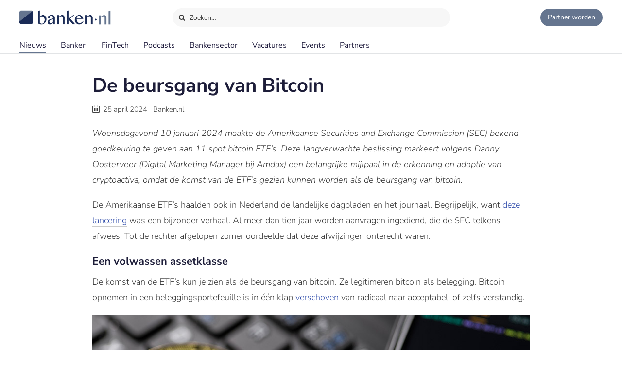

--- FILE ---
content_type: text/html;charset=UTF-8
request_url: https://www.banken.nl/nieuws/25222/de-beursgang-van-bitcoin
body_size: 13084
content:














<!DOCTYPE html>
<html xmlns="http://www.w3.org/1999/xhtml" xml:lang="nl" lang="nl" prefix="og: https://ogp.me/ns#">
	<head>
		<link rel="preload" href="/css/header.css?v=20251216123948" as="style" />
		<link rel="preload" href="/css/header-with-dropdown.css?v=20251216123948" as="style" />
		
		<meta charset="utf-8">
		<meta name="description" content="Woensdagavond 10 januari 2024 maakte de Amerikaanse Securities and Exchange Commission (SEC) bekend goedkeuring te geven aan 11 spot bitcoin ETF’s." />
		<meta name="robots" content="index, FOLLOW" />
		<meta name="HandheldFriendly" content="True" />
		<meta name="MobileOptimized" content="320" />
		<meta name="viewport" content="width=device-width, initial-scale=1.0, minimum-scale=1.0, maximum-scale=3.0" />
		

		
		
		<title>De beursgang van Bitcoin</title>

		<link rel="icon" type="image/png" href="/img/favicon.ico">
		<link rel="apple-touch-icon" href="/img/icon-180x180.png">
		<link rel="apple-touch-icon" sizes="152x152" href="/img/icon-152x152.png">
		<link rel="apple-touch-icon" sizes="167x167" href="/img/icon-167x167.png">
		<link rel="apple-touch-icon" sizes="180x180" href="/img/icon-180x180.png">
		<link rel="icon" sizes="192x192" href="/img/icon-192x192.png">
		<meta name="msapplication-square310x310logo" content="/img/icon-310x310.png">

		
		
		
		
		

		

		
		
		
		
		<link rel="alternate" title="Banken.nl Nieuws" type="application/rss+xml" href="https://www.banken.nl/rss/consultancy_rssfeed.xml" />

		<!-- twitter and opengraph cards -->
		
		
		<meta name="twitter:card" content="summary" />
		<meta name="twitter:site" content="@Banken_nl" />
		
		<meta property="og:title" content="De beursgang van Bitcoin" />
		<meta name="twitter:title" content="De beursgang van Bitcoin" />
		
		
		<meta property="og:image" content="https://www.banken.nl/illustrations/news/spotlight/2024-04-17-084859380-De_beursgang_van_Bitcoin_spot.jpg" />
		<meta property="og:image:width" content="546" />
		<meta property="og:image:height" content="312" />

		<meta name="twitter:image" content="https://www.banken.nl/illustrations/news/spotlight/2024-04-17-084859380-De_beursgang_van_Bitcoin_spot.jpg" />
		
		<meta property="og:description" content="Woensdagavond 10 januari 2024 maakte de Amerikaanse Securities and Exchange Commission (SEC) bekend goedkeuring te geven aan 11 spot bitcoin ETF’s." />
		<meta name="twitter:description" content="Woensdagavond 10 januari 2024 maakte de Amerikaanse Securities and Exchange Commission (SEC) bekend goedkeuring te geven aan 11 spot bitcoin ETF’s." />

		
			<link rel="amphtml" href="https://www.banken.nl/nieuws/amp/25222/de-beursgang-van-bitcoin" />
		
		
		
			<link rel="canonical" href="https://www.banken.nl/nieuws/25222/de-beursgang-van-bitcoin" />
		
		
		<meta property="og:url" content="https://www.banken.nl/nieuws/25222/de-beursgang-van-bitcoin" />

		
		<link rel="shortcut icon" href="/img/favicon.ico" type="image/x-icon"/>
		
		






<meta property="og:image" content="https://www.banken.nl/illustrations/news/spotlight/2024-04-17-084859380-De_beursgang_van_Bitcoin_spot.jpg" />
<meta property="og:image:width" content="546" />
<meta property="og:image:height" content="312" />
<meta property="og:title" content="De beursgang van Bitcoin" />
<meta property="og:description" content="Woensdagavond 10 januari 2024 maakte de Amerikaanse Securities and Exchange Commission (SEC) bekend goedkeuring te geven aan 11 spot bitcoin ETF’s." />


  <meta property='og:type' content='article' />
  <meta property='article:author' content='https://www.banken.nl' />
  <meta property='article:publisher' content='https://www.banken.nl' />
  <meta property='article:published_time' content='2024-04-25T06:31:00Z' />
  <meta property='article:modified_time' content='2024-04-25T06:31:00Z' />
  
  
    <meta property='article:section' content='Banken' />
  


<script type="application/ld+json">
    {
      "@context": "http://schema.org",
      "@type": "NewsArticle",
      "mainEntityOfPage": {
        "@type": "WebPage",
        "@id":  "https://www.banken.nl/nieuws/25222/de-beursgang-van-bitcoin"
      },
      "headline": "De beursgang van Bitcoin",
      "image":["https://www.banken.nl/illustrations/news/spotlight/2024-04-17-084859380-De_beursgang_van_Bitcoin_spot.jpg"],
      "datePublished": "2024-04-25T06:31:00Z",
      "dateModified": "2024-04-25T06:31:00Z",
      "author": {
        "@type": "Organization",
        "name": "Banken.nl"
      },
       "publisher": {
        "@type": "Organization",
        "name": "Banken.nl",
        "logo": {
          "@type": "ImageObject",
          "url": "https://www.banken.nl/img/metaimage/Banken_nl_metaimage.png"
        }
      },
      "description": "Woensdagavond 10 januari 2024 maakte de Amerikaanse Securities and Exchange Commission (SEC) bekend goedkeuring te geven aan 11 spot bitcoin ETF’s."
    }
</script>






		



<link rel="stylesheet" type="text/css" href="/css/main.css?v=20251216123948">
<link rel="stylesheet" type="text/css" href="/css/semantic/semantic-common.css?v=2.9.3" media="print" onload="this.media='all'" />
<link rel="stylesheet" type="text/css" href="/css/semantic/semantic-adapter.css?v=20251216123948" media="print" onload="this.media='all'" />
<link rel="stylesheet" type="text/css" href="/css/default.css?v=20251216123948" media="print" onload="this.media='all'">
<link rel="stylesheet" type="text/css" href="/css/style.css?v=20251216123948" >


		
		


<script src="/js/libs/jquery-3.7.1.min.js" defer></script>

<script src="/js/loadScripts.js?v=1" defer></script>
	</head>

	<body class="header-fixed">
		






























<script>
    var contextPath = "";
    var lblplaatsnaamUrl = 'plaatsnaam';
    var lblsectorUrl = 'sector';
    var lblvakgebiedUrl = 'vakgebied';
    var lblgrootteUrl = 'grootte';
    var lblpaginaUrl = 'pagina';
    var lblitemsUrl = 'items';
    var lblnaamUrl = 'naam';
    var lblPrevious = 'Vorige';
    var lblNext = 'Volgende';
    var lblPage = 'pagina';
    var lblGrafiekenUrl = 'onderzoek';
    var noResultsMsg = 'Geen resultaten gevonden';
    var lblcountryPopupUrl = 'common.urls.countryPage';
    var lblnieuwsUrl = 'nieuws';
    var firmsUrl = 'bank';
    var jobsUrl = 'vacatures';
    var lbltitle = 'titel';
    var version = 'BANKS';

    var headerSearchTitleNews = 'Nieuws';
    var headerSearchTitleFirms = 'Partners';
    var headerSearchTitleIndustry = 'Sector';
    var headerSearchTitleExpertise = 'Vakgebied';
    var headerSearchTitleCategories = 'Onderwerp';
    var headerSearchDefaultMsg = 'Druk op Enter om te zoeken';

    var loadScriptsList = Array.isArray(loadScriptsList) ? loadScriptsList : [];
    loadScriptsList = loadScriptsList.concat("/js/header-scripts.js");
    loadScriptsList = loadScriptsList.concat("/js/common/filterPopup.js?v=20251216123948");
    loadScriptsList = loadScriptsList.concat("/js/header.js?v=20251216123948");
</script>

<link rel="stylesheet" href="/css/cat-icons.css?v=20251216123948" />
<link rel="stylesheet" href="/css/header.css?v=20251216123948" />
<link rel="stylesheet" href="/css/header-with-dropdown.css?v=20251216123948" />
<link rel="stylesheet" href="/css/banken.css?v=20251216123948" />


<div id="darkness"></div>
<div id="globalSearch">
    <div class="searchPopup">
        <span class="ourLogo"><img src="/img/Banken.nl-logo-630x100.png" alt="" /></span>
        <input id="defaultSearch" type="text" class="searchField show-placeholder-on-focus" placeholder="Zoeken…" autocomplete="off">
        <span class="close" onclick="toggleGlobalSearchField();"><svg xmlns="http://www.w3.org/2000/svg" width="1em" height="1em" viewBox="0 0 24 24"><path fill="currentColor" d="m12 10.587l4.95-4.95l1.414 1.414l-4.95 4.95l4.95 4.95l-1.415 1.414l-4.95-4.95l-4.949 4.95l-1.414-1.415l4.95-4.95l-4.95-4.95L7.05 5.638z"></path></svg></span>
    </div>
</div>

<div class="home-back">
    <div class="home-screen"></div>
    <div data-scroll id="header-wrap">
        <div id="header-top">
            <div class="top-menu">
                <a class="logo-link" href="https://www.banken.nl" title="Banken.nl">
                    <span class="logo small-logo"><img src="/img/Banken.nl-logo-630x100.png" alt="" /></span>
                </a>
                <div id="globalSearchBtn" onclick="toggleGlobalSearchField();"><i class="search icon button"></i> Zoeken…</div>
                <div class="header-buttons">
                    
                    <a id="joinPlatformBtn" href="/join-the-platform" title="Partner worden"><span class="join-icon"></span><span class="text">Partner worden</span></a>
                </div>
            </div>
        </div>

        <div id="header">
            <nav class="main greedy-nav">
                <div class="menu visible-links">
                <ul class="main-header-menu-list">
                    <li id="newsMenuItem">
                        <a title="Nieuws" onmouseover="this.title='';"
                           class="active"
                           href="/nieuws">
                            Nieuws
                        </a>
                    </li>
                    <li id="firmsMenuItem">
                        
                        <a title="Banken" onmouseover="this.title='';"
                           class=""
                           href="/bank">
                            Banken
                        </a>
                    </li>
                    <li id="fintechMenuItem">
                        <a title="FinTech" onmouseover="this.title='';"
                           class=""
                           href="/fintech">
                            FinTech
                        </a>
                    </li>







                    <li id="podcastsMenuItem">
                        <a title="Podcasts" onmouseover="this.title='';"
                           class=""
                           href="/podcasts">
                            Podcasts
                        </a>
                    </li>
                    <li id="consultingIndustryMenuItem">
                        <a title="Bankensector" onmouseover="this.title='';"
                           class=""
                           href="/bankensector">
                            Bankensector
                        </a>
                    </li>
                    <li id="jobsMenuItem">
                        <a title="Vacatures" onmouseover="this.title='';"
                           class=""
                           href="/vacatures">
                            Vacatures
                        </a>
                    </li>
                    <li id="eventsMenuItem">
                        <a title="Events"  onmouseover="this.title='';"
                           class=""
                           href="/events">Events
                        </a>
                    </li>
                    <li>
                        <a title="Partners" onmouseover="this.title='';"
                           class=""
                           href="/partners">Partners
                        </a>
                    </li>
                </ul>
                </div>
                <div class="greedy-button hidden"><ul class='hidden-links hidden'></ul></div>
            </nav>

            <nav class="mobile">
                <a class="logo-link" href="https://www.banken.nl" title="Banken.nl">
                    <span class="logo big-logo"><img src="/img/Banken.nl-logo-630x100.png" alt="" /></span>
                </a>
                <div class="mobileSearchButton" onclick="toggleGlobalSearchField();"><i class="search icon button"></i></div>
                <div id="menu-mobile">
                    <span class="bt-menu" onclick="toggleMobileMenu()"></span>
                </div>
                <div class="wrapper-nav main-menu">
                    <ul class="one-column">
                        <li><a href="/nieuws" >Nieuws</a></li>
                        <li><a href="/bank" >Banken</a></li>
                        <li><a href="/fintech" >FinTech bedrijven</a></li>
                        <li><a href="/vacatures" >Vacatures</a></li>
                        <li><a href="/events" >Events</a></li>
                        <li><a href="/themas" >Thema's</a></li>
                        <li><a href="/podcasts" >Podcasts</a></li>
                        <li class="open-sub-menu"><a href="javascript:void(0)" onclick="toggleMobileSubMenu('banksIndustry')">Bankensector</a></li>
                        <li><a href="/partners" >Partners</a></li>
                    </ul>
                    <div class="clearfix"></div>
                    <ul class="join-the-platform one-column">
                        <li class="main-sub-item"><a href="/join-the-platform">Partner worden?</a></li>
                    </ul>
                    <div class="clearfix"></div>

                </div>
                
<div class="wrapper-nav sub-menu banksIndustry">
    <div class="menu-mobile-header back-menu-mobile" onclick="toggleMobileSubMenu('banksIndustry')">
        <span class="bt-back"></span>
        Hoofdmenu
    </div>
    <div class="clearfix"></div>

    <ul class="one-column">
        <li><a href="/bankensector">Bankensector</a></li>
        <li><a href="/bankensector/interviews">Interviews</a></li>
        <li><a href="/bankensector/bankensector-nederland">Bankensector Nederland</a></li>
        <li><a href="/bankensector/marktaandeel">Marktaandeel</a></li>
        <li><a href="/bankensector/rankings-awards">Rankings & Awards</a></li>
    </ul>
</div>
            </nav>
            <div class="bottom-line"></div>
        </div>
    </div>

</div>
<section class="ha-waypoint" data-animate-down="ha-header-hide header-scroll" data-animate-up="ha-header-visible" style="top: 200px;position: absolute;">&nbsp;</section>
<section class="categories-waypoint" data-animate-down="ha-header-hide" data-animate-up="ha-header-visible" style="top: 200px;position: absolute;">&nbsp;</section>
		<div id="wrap" class="clearfix">
			<div id="content" class="clearfix">
				<div role="main">
					<div role="complementary" id="menu">
						
					</div>
					












<script>
	var contextPath = "";
	var relatedNewsId = "25222";
	var categoriesSize = "2";
	var sessionExpiredMessage = 'Om veiligheidsredenen is de sessie verlopen. Ververs de pagina om verder te gaan.';
	var lblGeengeldigmailadres = 'Geen geldig mailadres. <br>Probeer het nogmaals.';
	var lblBinnenenkeleminuten = 'Binnen enkele minuten ontvangt u een email met een bevestigings link waar u op moet klikken om de aanmelding te voltooien.';
	var lblmailadresbekend = 'Dit mailadres is reeds bij ons bekend. Stuur ons een bericht als u de nieuwsbrief niet ontvangt.';
	var lblIetsmisgegaan = 'Er is iets misgegaan. <br>Probeer het nogmaals.';
    var lblnosharesyet = 'nog niet gedeeld';
	var lblkeergedeeld = 'keer gedeeld';
    var lblkeergedeeldMeerdere = 'keer gedeeld';
	var lblNieuws = 'nieuws';
	var lblsector = 'sector';
	var lblvakgebied = 'vakgebied';
	var lbladviesmarkt = 'product';
	var lblthema = 'thema';
	var lblbedrijf = 'organisatie';
	var lbldatum = 'datum';
	var lbltitel = 'titel';
	var lblConsultancy_nl = 'Banken_nl';
	var lblnieuwsUrl = 'nieuws';
	var showChartsOnly = 'false';
    var loadScriptsList = Array.isArray(loadScriptsList) ? loadScriptsList : [];
    loadScriptsList = loadScriptsList.concat(
			// "https://www.google.com/recaptcha/api.js?render=6LcyzbofAAAAAINYYm-OQ9HF5JU9OxiZdH7MOddb",
			"/js/libs/semantic/transition.min.js?v=2.9.3",
			"/js/libs/semantic/dimmer.min.js?v=2.9.3",
			"/js/libs/semantic/modal.min.js?v=2.9.3",
			"/js/libs/semantic/sticky.min.js?v=2.9.3",
			"/js/libs/slick/slick.min.js",
			"/js/search.js?v=20251216123948",
        "/js/news/details.js?v=20251216123948",
        "/js/share.js?v=20251216123948");
</script>
<script src="https://www.google.com/recaptcha/api.js" async defer></script>
<link rel="stylesheet" href="/css/semantic/dimmer.min.css?v=2.9.3" />
<link rel="stylesheet" href="/css/semantic/modal.min.css?v=2.9.3" />
<link rel="stylesheet" href="/css/semantic/rail.min.css?v=2.9.3" />
<link rel="stylesheet" href="/css/semantic/sticky.min.css?v=2.9.3" />
<link rel="stylesheet" href="/js/libs/slick/slick.css"/>
<link rel="stylesheet" href="/js/libs/slick/slick-theme.css"/>
<link rel="stylesheet" href="/css/filter-panel.css?v=20251216123948" />
<link rel="stylesheet" href="/css/news.css?v=20251216123948" />
<link rel="stylesheet" href="/css/newsDetails.css?v=20251216123948" />


<div class="filter-page padding filters-top  ">
	<div class="news-details">
		<div class="news-content filter-page-content" style="position: relative;">

			<h1>De beursgang van Bitcoin</h1>

			<div class="meta_news">
				<i class="icon-calendar"></i> <span class="date">25 april 2024</span>
				<span class="authored-by">Banken.nl</span>
			</div>

			<div class="text">
				

				

				<p><em>Woensdagavond 10 januari 2024 maakte de Amerikaanse Securities and&nbsp;Exchange&nbsp;Commission (SEC) bekend goedkeuring te geven aan 11 spot&nbsp;bitcoin&nbsp;ETF’s. Deze langverwachte beslissing markeert volgens Danny Oosterveer (Digital Marketing Manager bij Amdax) een belangrijke mijlpaal in de erkenning en adoptie van cryptoactiva, omdat de komst van de ETF’s gezien kunnen worden als de beursgang van bitcoin.&nbsp;</em></p> 
<p>De Amerikaanse ETF’s haalden ook in Nederland de landelijke dagbladen en het journaal. Begrijpelijk, want&nbsp;<a href="https://www.amdax.com/nl/academy/artikelen/grote-mijlpaal-voor-bitcoin-eerste-spot-bitcoin-etf-goedgekeurd-in-de-vs" target="_blank">deze lancering</a> was een bijzonder verhaal. Al meer dan tien jaar worden aanvragen ingediend, die de SEC telkens afwees. Tot de rechter afgelopen zomer oordeelde dat deze afwijzingen onterecht waren.</p> 
<h2><strong>Een volwassen assetklasse</strong></h2> 
<p>De komst van de ETF’s kun je zien als de beursgang van bitcoin. Ze legitimeren bitcoin als belegging. Bitcoin opnemen in een beleggingsportefeuille is in één klap&nbsp;<a href="https://nl.wikipedia.org/wiki/Overton-venster" target="_blank" rel="nofollow">verschoven</a>&nbsp;van radicaal naar acceptabel, of zelfs verstandig.</p> 
<p><img title="De beursgang van Bitcoin" src="/illustrations/news/detail/2024-04-17-084851230-De_beursgang_van_Bitcoin.jpg" alt="De beursgang van Bitcoin" width="900" height="495"></p> 
<p>De goedkeuring door de Amerikaanse toezichthouder laat zien dat de autoriteiten bitcoin&nbsp;serieus nemen. Het is een teken van volwassenheid van de cryptomarkt en een signaal dat bitcoin en cryptoactiva worden erkend als zelfstandige assetklasse.</p> 
<h2><strong>Validatie door gerenommeerde partijen</strong></h2> 
<p>Niet alleen de goedkeuring van de Amerikaanse toezichthouder voor financiële markten draagt bij aan de betrouwbaarheid van Bitcoin als beleggingscategorie. Ook de validatie van grootheden uit de traditionele beleggingswereld dragen hier aan bij. Een belangrijke mijlpaal hiervoor was <a href="https://www.investopedia.com/blackrock-files-for-a-spot-bitcoin-etf-7547609" target="_blank" rel="nofollow">de aanvraag</a> van ’s wereld grootste vermogensbeheerder, BlackRock, voor een bitcoin Spot ETF halverwege 2023.</p> 
<p>BlackRock iShares is een vertrouwd merk. Een&nbsp;stamp of approval. Een kwaliteitskeurmerk. Dat BlackRock nu een bitcoin Spot ETF aanbiedt is dus veelzeggend. En dat geldt niet alleen voor de ETF van BlackRock. Fidelity, eveneens een van ’s wereld grootste vermogensbeheerders, maar ook Franklin Templeton, VanEck en WisdomTree lanceerden begin dit jaar hun Bitcoin Spot ETF.&nbsp;</p> 
<h2><strong>Een nieuw narratief</strong></h2> 
<p>Naast de traditionele financiële instellingen, spraken ook grootheden in de beleggingswereld zich positief uit over bitcoin. Zo&nbsp;<a href="https://www.youtube.com/watch?v=dmrrt7aCXhY" target="_blank" rel="nofollow">sprak</a>&nbsp;de 70-jarige multimiljardair Stanley Druckenmiller, een van ’s werelds meest succesvolle beleggers, lovende woorden uit over&nbsp;bitcoin. In een interview vertelt hij over zijn verhouding met het “digitale goud”: “Jonge mensen beschouwen&nbsp;bitcoin&nbsp;als goed oppotmiddel. Het is een merk. Ik vind het leuk. Ik heb het nu niet, maar ik zou het wel moeten bezitten.”</p> 
<p>De meest prominente is de CEO van BlackRock, Larry Fink. Hij <a href="https://twitter.com/mdbitcoin/status/1714039905003671829?ref=exclusief.amdax.com" target="_blank" rel="nofollow">classificeert</a> bitcoin als veilige haven: “De prijsstijging van afgelopen weken is een vlucht naar kwaliteit.” Deze analyse van wordt gedeeld door Mohamed El-Erian, die als hoofdeconoom verbonden is aan Allianz, een van de grootste vermogensbeheerders ter wereld. In&nbsp;<a href="https://twitter.com/TFTC21/status/1719394344011202711?ref=exclusief.amdax.com" target="_blank">gesprek met CNBC</a>&nbsp;noemt hij&nbsp;bitcoin&nbsp;“een toevluchtsoord voor mensen die hun vertrouwen in staatsobligaties verliezen”.</p> 
<h2><strong>Toegankelijk</strong></h2> 
<p>We horen vaak de vraag waarom die&nbsp;ETF&nbsp;nu zo belangrijk is. Men kan in de VS toch al op allerlei manieren&nbsp;bitcoin&nbsp;kopen? Dat klopt, en toch is de verwachting dat een spot-ETF&nbsp;in de grootste financiële markt ter wereld grensverleggend is. Volgens Eric Balchunas,&nbsp;ETF-specialist bij Bloomberg, is het samen te vatten in een woord: <a href="https://twitter.com/EricBalchunas/status/1717543959184978421" target="_blank" rel="nofollow">gemak</a>.</p> 
<p>Een&nbsp;ETF&nbsp;komt in allerlei systemen en platforms beschikbaar waar mensen al een account hebben, maar ook waar financieel adviseurs namens klanten of samen met klanten vermogen beheren; een&nbsp;ETF&nbsp;kan belastingvriendelijk worden aangehouden in een afgeschermd pensioen-account; een&nbsp;ETF&nbsp;kan worden gebruikt als onderpand voor leningen; en een&nbsp;ETF&nbsp;heeft de potentie om heel efficiënt zijn. Denk aan lage spread, lage beheerskosten en een hoge liquiditeit.</p> 
<p>De spot bitcoin ETF’s maken het dus <a href="https://www.bnr.nl/podcast/cryptocast/10534004/crypto-steeds-meer-mainstream-en-dat-is-goed-nieuws-300-b" target="_blank" rel="nofollow">veel toegankelijker</a> voor beleggers om te&nbsp;<a href="https://www.amdax.com/nl/investeren-in-bitcoin" target="_blank" rel="nofollow">investeren in bitcoin</a>&nbsp;en trekken een zeer breed publiek aan. Veelgebruikte traditionele brokers kunnen nu directe blootstelling aan bitcoin bieden en de ETF zelf kan ook weer onderdeel worden van andere fondsen.</p> 
<h2><strong>Regelgeving</strong></h2> 
<p>Naast de ETF draagt ook volwassen regelgeving en toezicht bij aan de validatie van de cryptosector. In Europa is de MiCA wetgeving er door. Hiermee&nbsp;dicht de EU hiaten in wetgeving rond cryptoactiva. Zo wil ze voorzien in rechtszekerheid, ondersteuning van innovatie, eerlijke concurrentie, betere consumentenbescherming, integere markten, en bescherming tegen het soms grillige karakter van stablecoins.</p> 
<p>Met andere woorden, wat er nu aankomt zijn regels voor cryptoactiva die vergelijkbaar zijn met wat al geldt voor de huidige financiële sector. Denk aan de prospectusregelgeving die van toepassing is op een aandelenemissie. Regels die van toepassing zijn op advisering, maar ook om manipulatie en handel met voorkennis te voorkomen.</p> 
<p>Daarnaast zijn cryptodienstverleners ook proactief met het geven van transparantie en audits. Zo is Coinbase een <a href="https://www.cnbc.com/2021/04/14/coinbase-to-debut-on-nasdaq-in-direct-listing.html" target="_blank" rel="nofollow">beursgenoteerd</a> bedrijf, heeft Amdax een ISAE-3000 Type-1 <a href="https://www.amdax.com/nl/academy/artikelen/nederlandse-cryptokluis-doorstaat-prestigieuze-audit-en-zet-nieuwe-standaard" target="_blank">audit behaald</a> en hebben onder andere Kraken, Nexo en Tether een SOC-2 Type1 audit doorstaan. Het getuigt van de richting die de cryptobedrijven zijn ingeslagen.</p> 
<p>Lucas Wensing, CEO van Amdax <a href="https://www.rtlnieuws.nl/economie/beurs/artikel/5437471/crypto-bitcoin-2024-amdax-lucas-wensing-tokenization" target="_blank">zegt hierover</a>: “Met het binnenkort van kracht worden van nieuwe Europese wetgeving specifiek voor crypto-assets, breidt ons speelveld uit van Nederland naar heel Europa. Ik hoop dat het ons opnieuw lukt om een van de eerste partijen te zijn met de verplichte vergunning onder deze nieuwe regelgeving.”</p> 
<p><em>Een artikel van Danny Oosterveer (Digital Marketing Manager bij Amdax).</em></p>

				<div class="mobileTags">
					
						<div class="tags">
							<ul class="categories-list">
								
									
									
									
									
										
										<li class="side-filter closed news-filter-field-1 firm">
											<a href="/partners/amdax">Amdax</a>
										</li>
									
								
								
								
									
									
									
									
										<li class="side-filter closed news-filter-field-2">
											<a href="/nieuws/product/beleggen" title="Beleggen news.details.newsFields.categoryTitle" onmouseover="this.title='';">Beleggen</a>
										</li>
									
								
									
									
									
									
										<li class="side-filter closed news-filter-field-3">
											<a href="/nieuws/thema/bitcoins" title="Bitcoins news.details.newsFields.categoryTitle" onmouseover="this.title='';">Bitcoins</a>
										</li>
									
								
							</ul>
						</div>
					
				</div>

				
					<div class="related-links">
						<h2 style="margin-top: 10px;">Lees ook</h2>
						<div>
							
								<div>
									<div class="link-img">
										<a href="https://www.banken.nl/nieuws/25195/goedkeuring-bitcoin-etf-markeert-einde-van-tienerjaren"
										   rel=""
										   target="_self">
												
													
														<img src="/illustrations/news/spotlight/2024-04-08-015756694-_Goedkeuring_Bitcoin_ETF_markeert_einde_van_tienerjaren__spot.jpg"
																alt="‘Goedkeuring Bitcoin ETF markeert einde van tienerjaren’" title="‘Goedkeuring Bitcoin ETF markeert einde van tienerjaren’" onmouseover="this.title='';" />
													
													
												

										</a>
									</div>
									<div class="link-title">
										<a href="https://www.banken.nl/nieuws/25195/goedkeuring-bitcoin-etf-markeert-einde-van-tienerjaren"
										   rel=""
										   target="_self">‘Goedkeuring Bitcoin ETF markeert einde van tienerjaren’</a>
									</div>
								</div>
							
								<div>
									<div class="link-img">
										<a href="https://www.banken.nl/nieuws/24277/cryptomarkt-heeft-er-met-finst-nieuw-beleggingsplatform-bij"
										   rel=""
										   target="_self">
												
													
														<img src="/illustrations/news/spotlight/2023-01-11-034723911-Cryptomarkt_heeft_er_met_Finst_nieuw_beleggingsplatform_bij_spotlight.jpg"
																alt="Cryptomarkt heeft er met Finst nieuw beleggingsplatform bij" title="Cryptomarkt heeft er met Finst nieuw beleggingsplatform bij" onmouseover="this.title='';" />
													
													
												

										</a>
									</div>
									<div class="link-title">
										<a href="https://www.banken.nl/nieuws/24277/cryptomarkt-heeft-er-met-finst-nieuw-beleggingsplatform-bij"
										   rel=""
										   target="_self">Cryptomarkt heeft er met Finst nieuw beleggingsplatform bij</a>
									</div>
								</div>
							
						</div>
					</div>
				
				

				
				
				<div class="article-social">
    <span class="shared-count"></span>
    
    <ul>
        <li class="mail">
            <a aria-label="Mail Share" href="mailto:?&subject=De beursgang van Bitcoin&body=https://www.banken.nl/nieuws/25222/de-beursgang-van-bitcoin"><i class="icon-mail"></i></a>
        </li>
        <li class="linkedin">
            <a class="popup" rel="nofollow" aria-label="Share in Linkedin" target="_blank" href="https://www.linkedin.com/shareArticle?mini=true&url=https://www.banken.nl/nieuws/25222/de-beursgang-van-bitcoin&title=De+beursgang+van+Bitcoin&source=https://www.banken.nl/nieuws/25222/de-beursgang-van-bitcoin"><i class="icon-linkedin"></i> <br></a>
        </li>
        <li class="twitter">
            <a class="popup" rel="nofollow" aria-label="Share in X" target="_blank" href="https://twitter.com/intent/tweet?text=De+beursgang+van+Bitcoin&url=https://www.banken.nl/nieuws/25222/de-beursgang-van-bitcoin&via=Banken_nl"><i class="icon-twitter"></i> <br></a>
        </li>
        <li class="facebook">
            <a class="popup" rel="nofollow" aria-label="Share in Facebook" target="_blank" href="https://www.facebook.com/sharer/sharer.php?u=https://www.banken.nl/nieuws/25222/de-beursgang-van-bitcoin"><i class="icon-facebook"></i> <br></a>
        </li>
        <li class="whatsapp">
            <a class="popup" rel="nofollow" aria-label="Share in WhatsApp" target="_blank" href="https://api.whatsapp.com/send?text=https://www.banken.nl/nieuws/25222/de-beursgang-van-bitcoin"><i class="icon-whatsapp"></i> <br></a>
        </li>
    </ul>
</div>
			</div>
		</div>
		<div class="clearfix"></div>
		


	</div>

	<div class="clearfix"></div>

	
		<div class="companyCard noForm">
			<div class="content">
				<div class="heading">Meer over <b>Amdax</b></div>
				<div class="body">
					<div class="company">
						<div class="leftInfo">
							<div class="logo"><img src="/profile/media/amdax-logo-2024-03-11-121331169.png" alt=""></div>
							
							<div class="text">Profielpagina</div>
							
							
								
							
							<div class="button ">
								<a class="blue-button" href="/partners/amdax">Amdax</a>
							</div>
							<div class="desc">
								<b>Amdax</b>
								
									
									
										is een partner van Banken.nl
									
									
								
							</div>
							
						</div>
						
					</div>
					<div class="news">
						
						
							
							<div class="newsCard">
								

<div class="paddding-block">
    <div class="news-img">
        
        

        
        
        
        
        
        
        <a href="/nieuws/26572/amdax-genomineerd-voor-mtsprout-challenger50" >
            <figure class="effect-julia">
                
                    
                        <picture>
                            <source srcset="/illustrations/190/news/spotlight/2025-11-07-09062581-Universal_electricity_access_in_Africa_represents_a__500_billion_opportunity.webp 190w,
                                            /illustrations/300/news/spotlight/2025-11-07-09062581-Universal_electricity_access_in_Africa_represents_a__500_billion_opportunity.webp 300w,
                                            /illustrations/news/spotlight/2025-11-07-09062581-Universal_electricity_access_in_Africa_represents_a__500_billion_opportunity.webp 546w"
                                    sizes="" type="image/webp">
                            <source srcset="/illustrations/190/news/spotlight/2025-11-07-09062581-Universal_electricity_access_in_Africa_represents_a__500_billion_opportunity.jpg?webp 190w,
                                            /illustrations/300/news/spotlight/2025-11-07-09062581-Universal_electricity_access_in_Africa_represents_a__500_billion_opportunity.jpg?webp 300w,
                                            /illustrations/news/spotlight/2025-11-07-09062581-Universal_electricity_access_in_Africa_represents_a__500_billion_opportunity.jpg?webp 546w"
                                    sizes="" type="image/jpeg">
                            <img src="/illustrations/news/spotlight/2025-11-07-09062581-Universal_electricity_access_in_Africa_represents_a__500_billion_opportunity.jpg?webp" alt="Amdax genomineerd voor MT/Sprout Challenger50" loading="lazy"  />
                        </picture>
                    
                    
                    
                
                
            </figure>
        </a>
    </div>
    <div class="clearfix"></div>

    <div class="news-item-info">
        <a href="/nieuws/26572/amdax-genomineerd-voor-mtsprout-challenger50" >
            <span class="home-news-item">
                Amdax genomineerd voor MT/Sprout Challenger50
            </span>
            <span class="home-news-description">
                Amdax is genomineerd voor de MT/Sprout Challenger50.
            </span>
            <div class="news-date-source">10 november 2025 </div>
        </a>
    </div>
</div>
							</div>
						
							
							<div class="newsCard">
								

<div class="paddding-block">
    <div class="news-img">
        
        

        
        
        
        
        
        
        <a href="/nieuws/26543/iedere-portefeuillemanager-krijgt-te-maken-met-crypto" >
            <figure class="effect-julia">
                
                    
                        <picture>
                            <source srcset="/illustrations/190/news/spotlight/2025-10-29-105002901-Iedere_portefeuillemanager_krijgt_te_maken_met_crypto.webp 190w,
                                            /illustrations/300/news/spotlight/2025-10-29-105002901-Iedere_portefeuillemanager_krijgt_te_maken_met_crypto.webp 300w,
                                            /illustrations/news/spotlight/2025-10-29-105002901-Iedere_portefeuillemanager_krijgt_te_maken_met_crypto.webp 546w"
                                    sizes="" type="image/webp">
                            <source srcset="/illustrations/190/news/spotlight/2025-10-29-105002901-Iedere_portefeuillemanager_krijgt_te_maken_met_crypto.jpg?webp 190w,
                                            /illustrations/300/news/spotlight/2025-10-29-105002901-Iedere_portefeuillemanager_krijgt_te_maken_met_crypto.jpg?webp 300w,
                                            /illustrations/news/spotlight/2025-10-29-105002901-Iedere_portefeuillemanager_krijgt_te_maken_met_crypto.jpg?webp 546w"
                                    sizes="" type="image/jpeg">
                            <img src="/illustrations/news/spotlight/2025-10-29-105002901-Iedere_portefeuillemanager_krijgt_te_maken_met_crypto.jpg?webp" alt="Iedere portefeuillemanager krijgt te maken met crypto" loading="lazy"  />
                        </picture>
                    
                    
                    
                
                
            </figure>
        </a>
    </div>
    <div class="clearfix"></div>

    <div class="news-item-info">
        <a href="/nieuws/26543/iedere-portefeuillemanager-krijgt-te-maken-met-crypto" >
            <span class="home-news-item">
                Iedere portefeuillemanager krijgt te maken met crypto
            </span>
            <span class="home-news-description">
                Ongeveer een jaar geleden stond ik voor een grote groep institutionele beleggingsprofessionals om ze te vertellen over de opmars en adoptie van crypto.
            </span>
            <div class="news-date-source">03 november 2025 </div>
        </a>
    </div>
</div>
							</div>
						
							
							<div class="newsCard">
								

<div class="paddding-block">
    <div class="news-img">
        
        

        
        
        
        
        
        
        <a href="/nieuws/26489/ambts-sluit-financieringsronde-af-met-30-miljoen" >
            <figure class="effect-julia">
                
                    
                        <picture>
                            <source srcset="/illustrations/190/news/spotlight/2025-10-09-110641599-AMBTS_sluit_financieringsronde_af_met__30_miljoen_spot.webp 190w,
                                            /illustrations/300/news/spotlight/2025-10-09-110641599-AMBTS_sluit_financieringsronde_af_met__30_miljoen_spot.webp 300w,
                                            /illustrations/news/spotlight/2025-10-09-110641599-AMBTS_sluit_financieringsronde_af_met__30_miljoen_spot.webp 546w"
                                    sizes="" type="image/webp">
                            <source srcset="/illustrations/190/news/spotlight/2025-10-09-110641599-AMBTS_sluit_financieringsronde_af_met__30_miljoen_spot.jpg?webp 190w,
                                            /illustrations/300/news/spotlight/2025-10-09-110641599-AMBTS_sluit_financieringsronde_af_met__30_miljoen_spot.jpg?webp 300w,
                                            /illustrations/news/spotlight/2025-10-09-110641599-AMBTS_sluit_financieringsronde_af_met__30_miljoen_spot.jpg?webp 546w"
                                    sizes="" type="image/jpeg">
                            <img src="/illustrations/news/spotlight/2025-10-09-110641599-AMBTS_sluit_financieringsronde_af_met__30_miljoen_spot.jpg?webp" alt="AMBTS sluit financieringsronde af met €30 miljoen" loading="lazy"  />
                        </picture>
                    
                    
                    
                
                
            </figure>
        </a>
    </div>
    <div class="clearfix"></div>

    <div class="news-item-info">
        <a href="/nieuws/26489/ambts-sluit-financieringsronde-af-met-30-miljoen" >
            <span class="home-news-item">
                AMBTS sluit financieringsronde af met €30 miljoen
            </span>
            <span class="home-news-description">
                AMBTS, het initiatief van cryptodienstverlener Amdax, heeft zijn eerste financieringsronde succesvol afgesloten op het maximumbedrag van €30 miljoen.
            </span>
            <div class="news-date-source">10 oktober 2025 </div>
        </a>
    </div>
</div>
							</div>
						
							
							<div class="newsCard">
								

<div class="paddding-block">
    <div class="news-img">
        
        

        
        
        
        
        
        
        <a href="/nieuws/26373/amdax-initiatief-ambts-haalt-20-miljoen-op-voor-bitcoin-schatkist" >
            <figure class="effect-julia">
                
                    
                        <picture>
                            <source srcset="/illustrations/190/news/spotlight/2025-09-01-010237862-Amdax_initiatief_AMBTS_haalt__20_miljoen_op_voor_Bitcoin-schatkist_spot.webp 190w,
                                            /illustrations/300/news/spotlight/2025-09-01-010237862-Amdax_initiatief_AMBTS_haalt__20_miljoen_op_voor_Bitcoin-schatkist_spot.webp 300w,
                                            /illustrations/news/spotlight/2025-09-01-010237862-Amdax_initiatief_AMBTS_haalt__20_miljoen_op_voor_Bitcoin-schatkist_spot.webp 546w"
                                    sizes="" type="image/webp">
                            <source srcset="/illustrations/190/news/spotlight/2025-09-01-010237862-Amdax_initiatief_AMBTS_haalt__20_miljoen_op_voor_Bitcoin-schatkist_spot.jpg?webp 190w,
                                            /illustrations/300/news/spotlight/2025-09-01-010237862-Amdax_initiatief_AMBTS_haalt__20_miljoen_op_voor_Bitcoin-schatkist_spot.jpg?webp 300w,
                                            /illustrations/news/spotlight/2025-09-01-010237862-Amdax_initiatief_AMBTS_haalt__20_miljoen_op_voor_Bitcoin-schatkist_spot.jpg?webp 546w"
                                    sizes="" type="image/jpeg">
                            <img src="/illustrations/news/spotlight/2025-09-01-010237862-Amdax_initiatief_AMBTS_haalt__20_miljoen_op_voor_Bitcoin-schatkist_spot.jpg?webp" alt="Amdax initiatief AMBTS haalt €20 miljoen op voor Bitcoin-schatkist" loading="lazy"  />
                        </picture>
                    
                    
                    
                
                
            </figure>
        </a>
    </div>
    <div class="clearfix"></div>

    <div class="news-item-info">
        <a href="/nieuws/26373/amdax-initiatief-ambts-haalt-20-miljoen-op-voor-bitcoin-schatkist" >
            <span class="home-news-item">
                Amdax initiatief AMBTS haalt €20 miljoen op voor Bitcoin-schatkist
            </span>
            <span class="home-news-description">
                Het door Amdax opgerichte Amsterdam Bitcoin Treasury Strategy (AMBTS) heeft in een eerste financieringsronde circa €20 miljoen opgehaald.
            </span>
            <div class="news-date-source">02 september 2025 </div>
        </a>
    </div>
</div>
							</div>
						
							
							<div class="newsCard">
								

<div class="paddding-block">
    <div class="news-img">
        
        

        
        
        
        
        
        
        <a href="/nieuws/26349/amdax-wil-met-beursgang-bitcoin-naar-institutionele-belegger-brengen" >
            <figure class="effect-julia">
                
                    
                        <picture>
                            <source srcset="/illustrations/190/news/spotlight/2025-08-18-120929541-Amdax_wil_met_beursgang_Bitcoin_naar_institutionele_belegger_brengen_spot.webp 190w,
                                            /illustrations/300/news/spotlight/2025-08-18-120929541-Amdax_wil_met_beursgang_Bitcoin_naar_institutionele_belegger_brengen_spot.webp 300w,
                                            /illustrations/news/spotlight/2025-08-18-120929541-Amdax_wil_met_beursgang_Bitcoin_naar_institutionele_belegger_brengen_spot.webp 546w"
                                    sizes="" type="image/webp">
                            <source srcset="/illustrations/190/news/spotlight/2025-08-18-120929541-Amdax_wil_met_beursgang_Bitcoin_naar_institutionele_belegger_brengen_spot.jpg?webp 190w,
                                            /illustrations/300/news/spotlight/2025-08-18-120929541-Amdax_wil_met_beursgang_Bitcoin_naar_institutionele_belegger_brengen_spot.jpg?webp 300w,
                                            /illustrations/news/spotlight/2025-08-18-120929541-Amdax_wil_met_beursgang_Bitcoin_naar_institutionele_belegger_brengen_spot.jpg?webp 546w"
                                    sizes="" type="image/jpeg">
                            <img src="/illustrations/news/spotlight/2025-08-18-120929541-Amdax_wil_met_beursgang_Bitcoin_naar_institutionele_belegger_brengen_spot.jpg?webp" alt="Amdax wil met beursgang Bitcoin naar institutionele belegger brengen" loading="lazy"  />
                        </picture>
                    
                    
                    
                
                
            </figure>
        </a>
    </div>
    <div class="clearfix"></div>

    <div class="news-item-info">
        <a href="/nieuws/26349/amdax-wil-met-beursgang-bitcoin-naar-institutionele-belegger-brengen" >
            <span class="home-news-item">
                Amdax wil met beursgang Bitcoin naar institutionele belegger brengen
            </span>
            <span class="home-news-description">
                Cryptodienstverlener Amdax zet een gedurfde stap om Bitcoin toegankelijk te maken voor de traditionele financiële wereld. Het bedrijf heeft AMBTS B.V.
            </span>
            <div class="news-date-source">19 augustus 2025 </div>
        </a>
    </div>
</div>
							</div>
						
							
							<div class="newsCard">
								

<div class="paddding-block">
    <div class="news-img">
        
        

        
        
        
        
        
        
        <a href="/nieuws/26274/amdax-en-custodiex-europese-krachtenbundeling-voor-digital-assets" >
            <figure class="effect-julia">
                
                    
                    
                        <img src="/illustrations/news/spotlight/2025-07-08-114347169-Amdax_en_Custodiex_Europese_krachtenbundeling_voor_digital_assets_spot.jpg" sizes=""
                             srcset="/illustrations/news/spotlight/2025-07-08-114347169-Amdax_en_Custodiex_Europese_krachtenbundeling_voor_digital_assets_spot.jpg 546w,
                                     /illustrations/300/news/spotlight/2025-07-08-114347169-Amdax_en_Custodiex_Europese_krachtenbundeling_voor_digital_assets_spot.jpg 300w,
                                     /illustrations/190/news/spotlight/2025-07-08-114347169-Amdax_en_Custodiex_Europese_krachtenbundeling_voor_digital_assets_spot.jpg 190w"
                                alt="Amdax en Custodiex: Europese krachtenbundeling voor digital assets" title="Amdax en Custodiex: Europese krachtenbundeling voor digital assets" onmouseover="this.title='';" loading="lazy"  />
                    
                    
                
                
            </figure>
        </a>
    </div>
    <div class="clearfix"></div>

    <div class="news-item-info">
        <a href="/nieuws/26274/amdax-en-custodiex-europese-krachtenbundeling-voor-digital-assets" >
            <span class="home-news-item">
                Amdax en Custodiex: Europese krachtenbundeling voor digital assets
            </span>
            <span class="home-news-description">
                Amdax heeft een strategisch belang genomen in het Britse Custodiex, ontwikkelaar van geavanceerde en veilige bewaaroplossingen.
            </span>
            <div class="news-date-source">09 juli 2025 </div>
        </a>
    </div>
</div>
							</div>
						
							
							<div class="newsCard">
								

<div class="paddding-block">
    <div class="news-img">
        
        

        
        
        
        
        
        
        <a href="/nieuws/26253/amdax-richt-pijlen-op-europese-markt-met-micar-vergunning" >
            <figure class="effect-julia">
                
                    
                    
                        <img src="/illustrations/news/spotlight/2025-06-30-120833610-Amdax_richt_pijlen_op_Europese_markt_met_MiCAR-vergunning_spot.jpg" sizes=""
                             srcset="/illustrations/news/spotlight/2025-06-30-120833610-Amdax_richt_pijlen_op_Europese_markt_met_MiCAR-vergunning_spot.jpg 546w,
                                     /illustrations/300/news/spotlight/2025-06-30-120833610-Amdax_richt_pijlen_op_Europese_markt_met_MiCAR-vergunning_spot.jpg 300w,
                                     /illustrations/190/news/spotlight/2025-06-30-120833610-Amdax_richt_pijlen_op_Europese_markt_met_MiCAR-vergunning_spot.jpg 190w"
                                alt="Amdax richt pijlen op Europese markt met MiCAR-vergunning" title="Amdax richt pijlen op Europese markt met MiCAR-vergunning" onmouseover="this.title='';" loading="lazy"  />
                    
                    
                
                
            </figure>
        </a>
    </div>
    <div class="clearfix"></div>

    <div class="news-item-info">
        <a href="/nieuws/26253/amdax-richt-pijlen-op-europese-markt-met-micar-vergunning" >
            <span class="home-news-item">
                Amdax richt pijlen op Europese markt met MiCAR-vergunning
            </span>
            <span class="home-news-description">
                Cryptodienstverlener Amdax heeft van de Autoriteit Financiële Markten (AFM) de felbegeerde MiCAR-vergunning ontvangen.
            </span>
            <div class="news-date-source">01 juli 2025 </div>
        </a>
    </div>
</div>
							</div>
						
							
							<div class="newsCard">
								

<div class="paddding-block">
    <div class="news-img">
        
        

        
        
        
        
        
        
        <a href="/nieuws/26195/amdax-doorstaat-als-eerste-eu-cryptodienstverlener-de-isae-3000-type-2-audit" >
            <figure class="effect-julia">
                
                    
                    
                        <img src="/illustrations/news/spotlight/2025-06-09-08152767-Amdax_doorstaat_als_eerste_EU-cryptodienstverlener_de_ISAE_3000_Type_2-audit_spot.jpg" sizes=""
                             srcset="/illustrations/news/spotlight/2025-06-09-08152767-Amdax_doorstaat_als_eerste_EU-cryptodienstverlener_de_ISAE_3000_Type_2-audit_spot.jpg 546w,
                                     /illustrations/300/news/spotlight/2025-06-09-08152767-Amdax_doorstaat_als_eerste_EU-cryptodienstverlener_de_ISAE_3000_Type_2-audit_spot.jpg 300w,
                                     /illustrations/190/news/spotlight/2025-06-09-08152767-Amdax_doorstaat_als_eerste_EU-cryptodienstverlener_de_ISAE_3000_Type_2-audit_spot.jpg 190w"
                                alt="Amdax doorstaat als eerste EU-cryptodienstverlener de ISAE 3000 Type 2-audit" title="Amdax doorstaat als eerste EU-cryptodienstverlener de ISAE 3000 Type 2-audit" onmouseover="this.title='';" loading="lazy"  />
                    
                    
                
                
            </figure>
        </a>
    </div>
    <div class="clearfix"></div>

    <div class="news-item-info">
        <a href="/nieuws/26195/amdax-doorstaat-als-eerste-eu-cryptodienstverlener-de-isae-3000-type-2-audit" >
            <span class="home-news-item">
                Amdax doorstaat als eerste EU-cryptodienstverlener de ISAE 3000 Type 2-audit
            </span>
            <span class="home-news-description">
                Een primeur voor Amdax: het bedrijf heeft als eerste cryptodienstverlener in de Europese Unie met succes de ISAE 3000 Type 2-audit doorlopen.
            </span>
            <div class="news-date-source">12 juni 2025 </div>
        </a>
    </div>
</div>
							</div>
						
						
					</div>
				</div>
			</div>
		</div>
	

	<div class="top-30">
		
			
			
			
			
			
				
			
			
			

			
    <div class="related-news-on-details">
        <div class="related-news top-20">
            <div class="related-news-header">
                <h2>Beleggen nieuws</h2>
                
                
                    <a class="more-category-news" href="/nieuws/product/beleggen">Meer Beleggen nieuws</a>
                
            </div>
            <ul class="ui grid news-list simpleLayout">
                
                
                    
                    
                    
                    
                    
                    <li class="three-item wide computer three-item wide tablet sixteen wide mobile column big-image">
                        

<div class="paddding-block">
    <div class="news-img">
        
        

        
        
        
        
        
        
        <a href="/nieuws/26756/ing-democratiseert-beleggingsdiensten-verder-na-introductie-eltifs" >
            <figure class="effect-julia">
                
                    
                        <picture>
                            <source srcset="/illustrations/190/news/spotlight/2026-01-19-021704465-ING_democratiseert_beleggingsdiensten_verder_na_introductie_ELTIF_s.webp 190w,
                                            /illustrations/300/news/spotlight/2026-01-19-021704465-ING_democratiseert_beleggingsdiensten_verder_na_introductie_ELTIF_s.webp 300w,
                                            /illustrations/news/spotlight/2026-01-19-021704465-ING_democratiseert_beleggingsdiensten_verder_na_introductie_ELTIF_s.webp 546w"
                                    sizes="(min-width:1080px) 546px, (max-width:640px) 546px, 300px" type="image/webp">
                            <source srcset="/illustrations/190/news/spotlight/2026-01-19-021704465-ING_democratiseert_beleggingsdiensten_verder_na_introductie_ELTIF_s.jpg?webp 190w,
                                            /illustrations/300/news/spotlight/2026-01-19-021704465-ING_democratiseert_beleggingsdiensten_verder_na_introductie_ELTIF_s.jpg?webp 300w,
                                            /illustrations/news/spotlight/2026-01-19-021704465-ING_democratiseert_beleggingsdiensten_verder_na_introductie_ELTIF_s.jpg?webp 546w"
                                    sizes="(min-width:1080px) 546px, (max-width:640px) 546px, 300px" type="image/jpeg">
                            <img src="/illustrations/news/spotlight/2026-01-19-021704465-ING_democratiseert_beleggingsdiensten_verder_na_introductie_ELTIF_s.jpg?webp" alt="ING democratiseert beleggingsdiensten verder na introductie ELTIF’s" loading="lazy"  />
                        </picture>
                    
                    
                    
                
                
            </figure>
        </a>
    </div>
    <div class="clearfix"></div>

    <div class="news-item-info">
        <a href="/nieuws/26756/ing-democratiseert-beleggingsdiensten-verder-na-introductie-eltifs" >
            <span class="home-news-item">
                ING democratiseert beleggingsdiensten verder na introductie ELTIF’s
            </span>
            <span class="home-news-description">
                ING breidt haar aanbod in Private Markets verder uit.
            </span>
            <div class="news-date-source">20 januari 2026 </div>
        </a>
    </div>
</div>
                    </li>
                
                    
                    
                    
                    
                    
                    <li class="three-item wide computer three-item wide tablet sixteen wide mobile column big-image">
                        

<div class="paddding-block">
    <div class="news-img">
        
        

        
        
        
        
        
        
        <a href="/nieuws/26751/grondstoffen-als-inzet-van-geopolitiek-pokerspel" >
            <figure class="effect-julia">
                
                    
                        <picture>
                            <source srcset="/illustrations/190/news/spotlight/2026-01-15-103542312-Grondstoffen_als_inzet_van_geopolitiek_pokerspel.webp 190w,
                                            /illustrations/300/news/spotlight/2026-01-15-103542312-Grondstoffen_als_inzet_van_geopolitiek_pokerspel.webp 300w,
                                            /illustrations/news/spotlight/2026-01-15-103542312-Grondstoffen_als_inzet_van_geopolitiek_pokerspel.webp 546w"
                                    sizes="(min-width:1080px) 546px, (max-width:640px) 546px, 300px" type="image/webp">
                            <source srcset="/illustrations/190/news/spotlight/2026-01-15-103542312-Grondstoffen_als_inzet_van_geopolitiek_pokerspel.jpg?webp 190w,
                                            /illustrations/300/news/spotlight/2026-01-15-103542312-Grondstoffen_als_inzet_van_geopolitiek_pokerspel.jpg?webp 300w,
                                            /illustrations/news/spotlight/2026-01-15-103542312-Grondstoffen_als_inzet_van_geopolitiek_pokerspel.jpg?webp 546w"
                                    sizes="(min-width:1080px) 546px, (max-width:640px) 546px, 300px" type="image/jpeg">
                            <img src="/illustrations/news/spotlight/2026-01-15-103542312-Grondstoffen_als_inzet_van_geopolitiek_pokerspel.jpg?webp" alt="Grondstoffen als inzet van geopolitiek pokerspel " loading="lazy"  />
                        </picture>
                    
                    
                    
                
                
            </figure>
        </a>
    </div>
    <div class="clearfix"></div>

    <div class="news-item-info">
        <a href="/nieuws/26751/grondstoffen-als-inzet-van-geopolitiek-pokerspel" >
            <span class="home-news-item">
                Grondstoffen als inzet van geopolitiek pokerspel 
            </span>
            <span class="home-news-description">
                President Trump heeft de kaarten op het geopolitieke toneel opnieuw geschud.
            </span>
            <div class="news-date-source">19 januari 2026 </div>
        </a>
    </div>
</div>
                    </li>
                
                    
                    
                    
                    
                    
                    <li class="three-item wide computer three-item wide tablet sixteen wide mobile column big-image">
                        

<div class="paddding-block">
    <div class="news-img">
        
        

        
        
        
        
        
        
        <a href="/nieuws/26720/benelux-powerhouse-in-de-maak-kbc-en-van-lanschot-kempen-bundelen-equities-krachten" >
            <figure class="effect-julia">
                
                    
                        <picture>
                            <source srcset="/illustrations/190/news/spotlight/2026-01-07-101725254-Benelux-powerhouse_in_de_maak_KBC_en_Van_Lanschot_Kempen_bundelen_equities-krachten.webp 190w,
                                            /illustrations/300/news/spotlight/2026-01-07-101725254-Benelux-powerhouse_in_de_maak_KBC_en_Van_Lanschot_Kempen_bundelen_equities-krachten.webp 300w,
                                            /illustrations/news/spotlight/2026-01-07-101725254-Benelux-powerhouse_in_de_maak_KBC_en_Van_Lanschot_Kempen_bundelen_equities-krachten.webp 546w"
                                    sizes="(min-width:1080px) 546px, (max-width:640px) 546px, 300px" type="image/webp">
                            <source srcset="/illustrations/190/news/spotlight/2026-01-07-101725254-Benelux-powerhouse_in_de_maak_KBC_en_Van_Lanschot_Kempen_bundelen_equities-krachten.jpg?webp 190w,
                                            /illustrations/300/news/spotlight/2026-01-07-101725254-Benelux-powerhouse_in_de_maak_KBC_en_Van_Lanschot_Kempen_bundelen_equities-krachten.jpg?webp 300w,
                                            /illustrations/news/spotlight/2026-01-07-101725254-Benelux-powerhouse_in_de_maak_KBC_en_Van_Lanschot_Kempen_bundelen_equities-krachten.jpg?webp 546w"
                                    sizes="(min-width:1080px) 546px, (max-width:640px) 546px, 300px" type="image/jpeg">
                            <img src="/illustrations/news/spotlight/2026-01-07-101725254-Benelux-powerhouse_in_de_maak_KBC_en_Van_Lanschot_Kempen_bundelen_equities-krachten.jpg?webp" alt="Benelux-powerhouse in de maak: KBC en Van Lanschot Kempen bundelen equities-krachten" loading="lazy"  />
                        </picture>
                    
                    
                    
                
                
            </figure>
        </a>
    </div>
    <div class="clearfix"></div>

    <div class="news-item-info">
        <a href="/nieuws/26720/benelux-powerhouse-in-de-maak-kbc-en-van-lanschot-kempen-bundelen-equities-krachten" >
            <span class="home-news-item">
                Benelux-powerhouse in de maak: KBC en Van Lanschot Kempen bundelen equities-krachten
            </span>
            <span class="home-news-description">
                KBC Securities en Van Lanschot Kempen Investment Banking voegen hun specialistische equities-activiteiten samen in een nieuwe 50/50 joint venture.
            </span>
            <div class="news-date-source">08 januari 2026 </div>
        </a>
    </div>
</div>
                    </li>
                
            </ul>
            <div class="clearfix"></div>
        </div>
    </div>

		
			
			
			
			
			
				
			
			
			

			
    <div class="related-news-on-details">
        <div class="related-news top-20">
            <div class="related-news-header">
                <h2>Bitcoins nieuws</h2>
                
                
                    <a class="more-category-news" href="/nieuws/thema/bitcoins">Meer Bitcoins nieuws</a>
                
            </div>
            <ul class="ui grid news-list simpleLayout">
                
                
                    
                    
                    
                    
                    
                    <li class="three-item wide computer three-item wide tablet sixteen wide mobile column big-image">
                        

<div class="paddding-block">
    <div class="news-img">
        
        

        
        
        
        
        
        
        <a href="/nieuws/26489/ambts-sluit-financieringsronde-af-met-30-miljoen" >
            <figure class="effect-julia">
                
                    
                        <picture>
                            <source srcset="/illustrations/190/news/spotlight/2025-10-09-110641599-AMBTS_sluit_financieringsronde_af_met__30_miljoen_spot.webp 190w,
                                            /illustrations/300/news/spotlight/2025-10-09-110641599-AMBTS_sluit_financieringsronde_af_met__30_miljoen_spot.webp 300w,
                                            /illustrations/news/spotlight/2025-10-09-110641599-AMBTS_sluit_financieringsronde_af_met__30_miljoen_spot.webp 546w"
                                    sizes="(min-width:1080px) 546px, (max-width:640px) 546px, 300px" type="image/webp">
                            <source srcset="/illustrations/190/news/spotlight/2025-10-09-110641599-AMBTS_sluit_financieringsronde_af_met__30_miljoen_spot.jpg?webp 190w,
                                            /illustrations/300/news/spotlight/2025-10-09-110641599-AMBTS_sluit_financieringsronde_af_met__30_miljoen_spot.jpg?webp 300w,
                                            /illustrations/news/spotlight/2025-10-09-110641599-AMBTS_sluit_financieringsronde_af_met__30_miljoen_spot.jpg?webp 546w"
                                    sizes="(min-width:1080px) 546px, (max-width:640px) 546px, 300px" type="image/jpeg">
                            <img src="/illustrations/news/spotlight/2025-10-09-110641599-AMBTS_sluit_financieringsronde_af_met__30_miljoen_spot.jpg?webp" alt="AMBTS sluit financieringsronde af met €30 miljoen" loading="lazy"  />
                        </picture>
                    
                    
                    
                
                
            </figure>
        </a>
    </div>
    <div class="clearfix"></div>

    <div class="news-item-info">
        <a href="/nieuws/26489/ambts-sluit-financieringsronde-af-met-30-miljoen" >
            <span class="home-news-item">
                AMBTS sluit financieringsronde af met €30 miljoen
            </span>
            <span class="home-news-description">
                AMBTS, het initiatief van cryptodienstverlener Amdax, heeft zijn eerste financieringsronde succesvol afgesloten op het maximumbedrag van €30 miljoen.
            </span>
            <div class="news-date-source">10 oktober 2025 </div>
        </a>
    </div>
</div>
                    </li>
                
                    
                    
                    
                    
                    
                    <li class="three-item wide computer three-item wide tablet sixteen wide mobile column big-image">
                        

<div class="paddding-block">
    <div class="news-img">
        
        

        
        
        
        
        
        
        <a href="/nieuws/26349/amdax-wil-met-beursgang-bitcoin-naar-institutionele-belegger-brengen" >
            <figure class="effect-julia">
                
                    
                        <picture>
                            <source srcset="/illustrations/190/news/spotlight/2025-08-18-120929541-Amdax_wil_met_beursgang_Bitcoin_naar_institutionele_belegger_brengen_spot.webp 190w,
                                            /illustrations/300/news/spotlight/2025-08-18-120929541-Amdax_wil_met_beursgang_Bitcoin_naar_institutionele_belegger_brengen_spot.webp 300w,
                                            /illustrations/news/spotlight/2025-08-18-120929541-Amdax_wil_met_beursgang_Bitcoin_naar_institutionele_belegger_brengen_spot.webp 546w"
                                    sizes="(min-width:1080px) 546px, (max-width:640px) 546px, 300px" type="image/webp">
                            <source srcset="/illustrations/190/news/spotlight/2025-08-18-120929541-Amdax_wil_met_beursgang_Bitcoin_naar_institutionele_belegger_brengen_spot.jpg?webp 190w,
                                            /illustrations/300/news/spotlight/2025-08-18-120929541-Amdax_wil_met_beursgang_Bitcoin_naar_institutionele_belegger_brengen_spot.jpg?webp 300w,
                                            /illustrations/news/spotlight/2025-08-18-120929541-Amdax_wil_met_beursgang_Bitcoin_naar_institutionele_belegger_brengen_spot.jpg?webp 546w"
                                    sizes="(min-width:1080px) 546px, (max-width:640px) 546px, 300px" type="image/jpeg">
                            <img src="/illustrations/news/spotlight/2025-08-18-120929541-Amdax_wil_met_beursgang_Bitcoin_naar_institutionele_belegger_brengen_spot.jpg?webp" alt="Amdax wil met beursgang Bitcoin naar institutionele belegger brengen" loading="lazy"  />
                        </picture>
                    
                    
                    
                
                
            </figure>
        </a>
    </div>
    <div class="clearfix"></div>

    <div class="news-item-info">
        <a href="/nieuws/26349/amdax-wil-met-beursgang-bitcoin-naar-institutionele-belegger-brengen" >
            <span class="home-news-item">
                Amdax wil met beursgang Bitcoin naar institutionele belegger brengen
            </span>
            <span class="home-news-description">
                Cryptodienstverlener Amdax zet een gedurfde stap om Bitcoin toegankelijk te maken voor de traditionele financiële wereld. Het bedrijf heeft AMBTS B.V.
            </span>
            <div class="news-date-source">19 augustus 2025 </div>
        </a>
    </div>
</div>
                    </li>
                
                    
                    
                    
                    
                    
                    <li class="three-item wide computer three-item wide tablet sixteen wide mobile column big-image">
                        

<div class="paddding-block">
    <div class="news-img">
        
        

        
        
        
        
        
        
        <a href="/nieuws/26126/van-goudstaaf-naar-code-eerste-amerikaanse-staat-kondigt-bitcoinreserve-aan" >
            <figure class="effect-julia">
                
                    
                    
                        <img src="/illustrations/news/spotlight/2025-05-08-122708693-Van_goudstaaf_naar_code_eerste_Amerikaanse_staat_kondigt_bitcoinreserve_aan_spot.jpg" sizes="(min-width:1080px) 546px, (max-width:640px) 546px, 300px"
                             srcset="/illustrations/news/spotlight/2025-05-08-122708693-Van_goudstaaf_naar_code_eerste_Amerikaanse_staat_kondigt_bitcoinreserve_aan_spot.jpg 546w,
                                     /illustrations/300/news/spotlight/2025-05-08-122708693-Van_goudstaaf_naar_code_eerste_Amerikaanse_staat_kondigt_bitcoinreserve_aan_spot.jpg 300w,
                                     /illustrations/190/news/spotlight/2025-05-08-122708693-Van_goudstaaf_naar_code_eerste_Amerikaanse_staat_kondigt_bitcoinreserve_aan_spot.jpg 190w"
                                alt="Van goudstaaf naar code: eerste Amerikaanse staat kondigt bitcoinreserve aan" title="Van goudstaaf naar code: eerste Amerikaanse staat kondigt bitcoinreserve aan" onmouseover="this.title='';" loading="lazy"  />
                    
                    
                
                
            </figure>
        </a>
    </div>
    <div class="clearfix"></div>

    <div class="news-item-info">
        <a href="/nieuws/26126/van-goudstaaf-naar-code-eerste-amerikaanse-staat-kondigt-bitcoinreserve-aan" >
            <span class="home-news-item">
                Van goudstaaf naar code: eerste Amerikaanse staat kondigt bitcoinreserve aan
            </span>
            <span class="home-news-description">
                De Amerikaanse staat New Hampshire heeft als eerste een wet aangenomen die het mogelijk maakt tot 5% van haar staatsfondsen in Bitcoin te investeren.
            </span>
            <div class="news-date-source">09 mei 2025 </div>
        </a>
    </div>
</div>
                    </li>
                
            </ul>
            <div class="clearfix"></div>
        </div>
    </div>

		
		
			
				
				
					
				
				
				
				
				
				
			
		
		
	</div>
</div>
<div id="stopFixedContent"></div>
<div id="article-progress"><div class="progress"></div></div>
				</div>
			</div>
			
				












<script>
    var lblGeengeldigmailadres = 'Geen geldig mailadres. <br>Probeer het nogmaals.';
    var lblBinnenenkeleminuten = 'Binnen enkele minuten ontvangt u een email met een bevestigings link waar u op moet klikken om de aanmelding te voltooien.';
    var lblmailadresbekend = 'Dit mailadres is reeds bij ons bekend. Stuur ons een bericht als u de nieuwsbrief niet ontvangt.';
    var lblIetsmisgegaan = 'Er is iets misgegaan. <br>Probeer het nogmaals.';
    var loadScriptsList = Array.isArray(loadScriptsList) ? loadScriptsList : [];
    loadScriptsList = loadScriptsList.concat("/js/newsletter.js?v=20251216123948");
</script>

<div id="footer-container">
    <div id="newsletter">
        <div class="row">
            <div class="newsletter-form">
                <div class="column-header">Meld je aan voor de nieuwsbrief</div>
                <div class="form">
                    
                    <form action="//banken.us9.list-manage.com/subscribe/post-json?u=4d487e0513e24a32fdf399c16&id=306789bfb8&c=?" method="post" id="mc-embedded-subscribe-form" name="mc-embedded-subscribe-form" class="validate" novalidate>
                        <input type="email" name="EMAIL" id="mce-EMAIL" class="text subcribe-email" placeholder="jouw&#64;mailadres">
                        <div style="position: absolute; left: -5000px;" aria-hidden="true">
                            <input type="text" name="b_4d487e0513e24a32fdf399c16_c5e4bae0e3" tabindex="-1" value="">
                        </div>
                        <button id="mc-embedded-subscribe"  type="submit" class="submit subcribe-submit">Aanmelden</button>
                    </form>
                </div>
            </div>
            <div class="message hide">Aanmelding succesvol</div>
            <div class="newsletter-result footer"></div>
        </div>
    </div>

<div id="footer">
    <div class="row top">
        <div class="column column-links">
            <div class="column-header">Over Banken.nl</div>
            <ul>
                <li><a href="/over-banken-nl">Over ons</a></li>
                <li><a href="/adverteren">Adverteren</a></li>
                <li><a href="/nieuws/nieuwsarchief">Nieuwsarchief</a></li>
                <li><a href="/contact">Contact</a></li>
            </ul>
        </div>
        <div class="column-middle hidden-content">
            <div class="column-header">Voorwaarden</div>
            <ul>
                <li><a href="/disclaimer">Disclaimer</a></li>
                <li>Privacy Policy</li>
                <li>Terms of Use</li>


            </ul>
        </div>
        <div class="column column-about">
            <div class="column-header">
                <span class="logo small-logo"><img src="/img/Banken.nl-logo-630x100.png" alt="" /></span>
            </div>
            <div class="desc">Banken.nl is het platform van de Nederlandse financiële sector. Een centraal informatiepunt met het laatste nieuws en trends van de financiële sector.</div>
        </div>
    </div>

    <div class="row bottom">
        <div class="social-block">
            
            
            
            
            
            
            
            <ul class="social">
                <li><a title="Banken.nl op Twitter" class="popup" target="_blank" href="https://twitter.com/Banken_nl">
                    <i class="icon-twitter"></i>
                </a></li>
                <li><a title="Banken.nl op Facebook" class="popup" target="_blank" rel="nofollow" href="https://www.facebook.com/Bankennl">
                    <i class="icon-facebook"></i>
                </a></li>
                <li><a title="Banken.nl op Linkedin" class="popup" target="_blank" href="https://www.linkedin.com/company/banken-nl/">
                    <i class="icon-linkedin"></i>
                </a></li>
                <li><a class="popup" target="_blank" href="https://www.banken.nl/rss/banken_rssfeed.xml">
                    <i class="icon-rss"></i>
                </a></li>
            </ul>
        </div>
    </div>
</div>
</div>
			
			
		</div>
		


















  <!-- Google tag (gtag.js)  GA4-->
  <script async src="https://www.googletagmanager.com/gtag/js?id=G-5T0CGQCDS9"></script>
  <script>
    window.dataLayer = window.dataLayer || [];
    function gtag(){dataLayer.push(arguments);}
    gtag('js', new Date());
    gtag('config', 'G-5T0CGQCDS9',{
      
      "company": "Amdax",
      
      
      "category": "Beleggen, Bitcoins",
      
      "test_title": "De beursgang van Bitcoin"
    });
  </script>


  <script async src="https://www.googletagservices.com/tag/js/gpt.js"></script>
  <script>
    var googletag = googletag || {};
    googletag.cmd = googletag.cmd || [];
  </script>
  
  
    <!-- Start GPT Tag -->
    <script async src='https://securepubads.g.doubleclick.net/tag/js/gpt.js'></script>
    <script>
      window.googletag = window.googletag || {cmd: []};
      googletag.cmd.push(function() {
        googletag.defineSlot('/36599762/BLLiZ_Consultancy/Banken_ros_rectangle', [[300,250],[336,280],[300,600],[336,600]], 'div-gpt-ad-7714541-1')
                .addService(googletag.pubads());

        googletag.pubads().enableSingleRequest();
        googletag.enableServices();
      });
    </script>
    <!-- End GPT Tag -->
  
  


	</body>
</html>

--- FILE ---
content_type: application/javascript; charset=utf-8
request_url: https://fundingchoicesmessages.google.com/f/AGSKWxW9ccjhDQFc9S1lwimF-wl2K1eQ4K2N1ESR6btSxBMhsyqsYFJulAKaf_aX0bQo6Q6DuOaR8gDzwD7f0cyubHupI4XrjV4qIA6oW3slulDkMNGImWwzCpLZ4GqkjBqaArFq8DODN8leYTCifHHBkTs2y3XA-1kcBQGHua4i3x2BcokWKCHpzcCthCGg/_/adrotation..com/adv?/afc-match?q=.swf?clickthru=/adsbanner.
body_size: -1289
content:
window['f310a714-4101-425d-882e-62f1e4198dde'] = true;